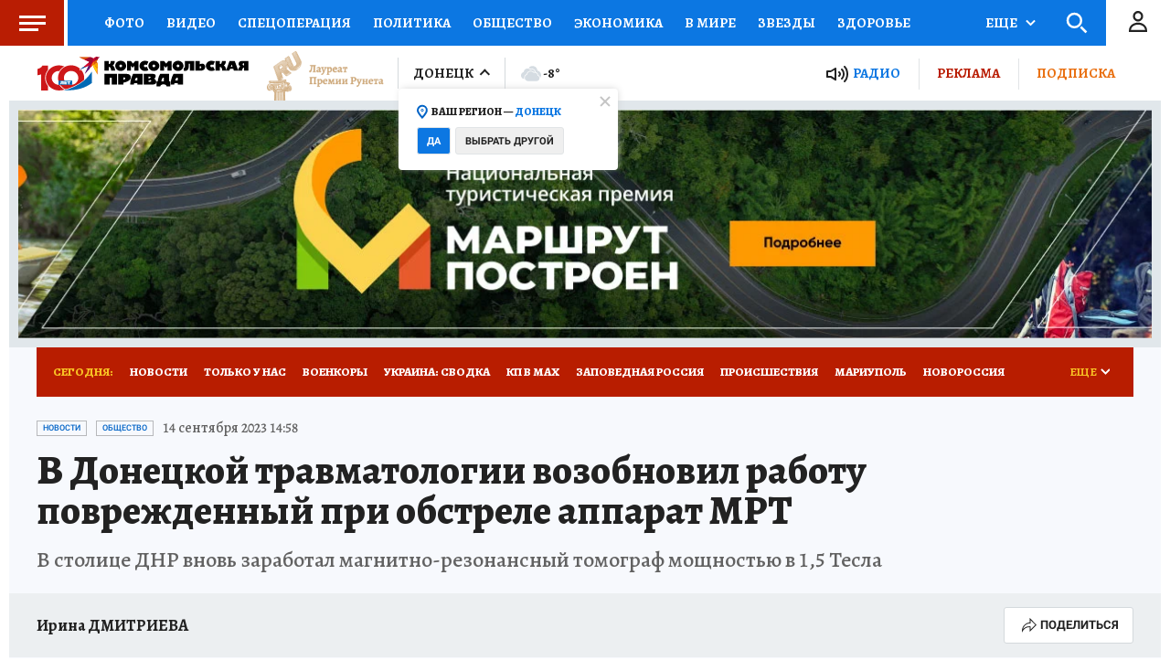

--- FILE ---
content_type: text/html
request_url: https://tns-counter.ru/nc01a**R%3Eundefined*kp_ru/ru/UTF-8/tmsec=kp_ru/548228343***
body_size: -73
content:
AD636E18697243F2X1769096178:AD636E18697243F2X1769096178

--- FILE ---
content_type: text/html; charset=UTF-8
request_url: https://tech.punchmedia.ru/sync/?pn=_pm_&pu=cok63e3hxpdqksmwofpjbk0zxrqg2okp4se&pt=30
body_size: 427
content:
{"pmg":{"pu":"sybZLGgNP9sq"},"_pm_":{"pu":"cok63e3hxpdqksmwofpjbk0zxrqg2okp4se"}}